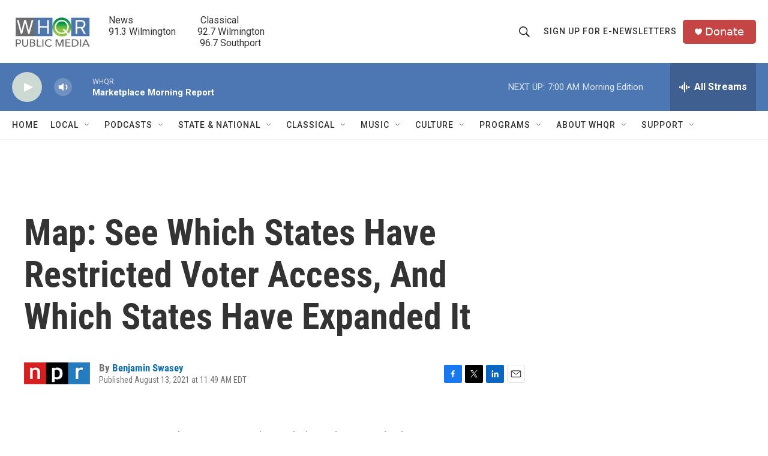

--- FILE ---
content_type: text/html
request_url: https://apps.npr.org/dailygraphics/graphics/voting-laws-20210721/?initialWidth=700&childId=responsive-embed-voting-laws-20210721&parentTitle=Map%3A%20See%20Which%20States%20Have%20Restricted%20Voter%20Access%2C%20And%20Which%20States%20Have%20Expanded%20It%20%7C%20WHQR&parentUrl=https%3A%2F%2Fwww.whqr.org%2F2021-08-13%2Fmap-see-which-states-have-restricted-voter-access-and-which-states-have-expanded-it
body_size: 7371
content:
<!doctype html>
<html lang="en">

<head>
    <meta charset="utf-8">
    <title>voting-laws-20210721</title>
    <meta name="viewport" content="width=device-width">
    <meta name="robots" content="noindex" />
    <base target="_blank">
    <link rel="stylesheet" href="./graphic.css">
    <script>window.GOOGLE_ANALYTICS_ID = "UA-5828686-75";</script>
</head>
<body>



<div id="hexmap">
  
  <h1>How Voting Laws Have Changed Since The 2020<span class="widont">&nbsp;</span>Election</h1>
  

  

  <div id="state-grid-map" class="graphic" role="img" aria-label="Expanded access (17 states): Colorado, Connecticut, Delaware, Hawaii, Illinois, Indiana, Louisiana, Maine, Maryland, Nevada, New Jersey, New Mexico, New York, Oregon, Vermont, Virginia, Washington. Restricted access (9 states): Arizona, Arkansas, Florida, Georgia, Iowa, Kansas, Montana, Texas, Wyoming. Open/Mixed/No Major Laws (24 states): Alabama, Alaska, California, Idaho, Kentucky, Massachusetts, Michigan, Minnesota, Mississippi, Missouri, Nebraska, New Hampshire, North Carolina, North Dakota, Ohio, Oklahoma, Pennsylvania, Rhode Island, South Carolina, South Dakota, Tennessee, Utah, West Virginia, Wisconsin. ">
    <img src="fallback.png" alt="" class="fallback" />
  </div>


  </div>

  
  <div class="footnotes">
    <p><strong>Note:</strong> States in gray have legislative sessions that are still open, or they enacted no major election legislation this session, or the legislation they enacted was mixed in impact.</p>
  </div>
  

  <div class="footer">
    <p>Source: <a href="https://tracker.votingrightslab.org">Voting Rights Lab</a> (as of Sept. 7)</p>
    <p>Credit: Alyson Hurt and Benjamin Swasey/NPR</p>
  </div>
</div>

<div id="map-template" style="display: none;">
  <div class="key-wrap">
    
    <ul class="key"></ul>
  </div>

  <?xml version="1.0" encoding="UTF-8" standalone="no"?>
  
    <svg viewBox="0 0 436 251" version="1.1" xmlns="http://www.w3.org/2000/svg" xmlns:xlink="http://www.w3.org/1999/xlink" xmlns:sketch="http://www.bohemiancoding.com/sketch/ns">
  
    <title>map</title>
    <desc></desc>
    <defs></defs>
    <g stroke="none" stroke-width="1" fill="none" fill-rule="evenodd" sketch:type="MSPage">
      <g class="map" sketch:type="MSLayerGroup" transform="translate(1.000000, 2.000000)" stroke-width="2" stroke="#FFFFFF" fill="#DDDDDD">
        <g class="states" sketch:type="MSShapeGroup">
          <path d="M35.5255888,0 L52.8460969,10 L52.8460969,30 L35.5255888,40 L18.2050808,30 L18.2050808,10 L35.5255888,0 Z" class="state-alaska"></path>
          <path d="M416.576766,0 L433.897275,10 L433.897275,30 L416.576766,40 L399.256258,30 L399.256258,10 L416.576766,0 Z" class="state-maine"></path>
          <path d="M364.615242,30 L381.93575,40 L381.93575,60 L364.615242,70 L347.294734,60 L347.294734,40 L364.615242,30 Z" class="state-vermont"></path>
          <path d="M399.256258,30 L416.576766,40 L416.576766,60 L399.256258,70 L381.93575,60 L381.93575,40 L399.256258,30 Z" class="state-new-hampshire"></path>
          <path d="M70.166605,60 L87.4871131,70 L87.4871131,90 L70.166605,100 L52.8460969,90 L52.8460969,70 L70.166605,60 Z" class="state-washington"></path>
          <path d="M104.807621,60 L122.128129,70 L122.128129,90 L104.807621,100 L87.4871131,90 L87.4871131,70 L104.807621,60 Z" class="state-montana"></path>
          <path d="M139.448637,60 L156.769145,70 L156.769145,90 L139.448637,100 L122.128129,90 L122.128129,70 L139.448637,60 Z" class="state-north-dakota"></path>
          <path d="M174.089653,60 L191.410162,70 L191.410162,90 L174.089653,100 L156.769145,90 L156.769145,70 L174.089653,60 Z" class="state-minnesota"></path>
          <path d="M208.73067,60 L226.051178,70 L226.051178,90 L208.73067,100 L191.410162,90 L191.410162,70 L208.73067,60 Z" class="state-wisconsin"></path>
          <path d="M278.012702,60 L295.33321,70 L295.33321,90 L278.012702,100 L260.692194,90 L260.692194,70 L278.012702,60 Z" class="state-michigan"></path>
          <path d="M347.294734,60 L364.615242,70 L364.615242,90 L347.294734,100 L329.974226,90 L329.974226,70 L347.294734,60 Z" class="state-new-york"></path>
          <path d="M381.93575,60 L399.256258,70 L399.256258,90 L381.93575,100 L364.615242,90 L364.615242,70 L381.93575,60 Z" class="state-massachusetts"></path>
          <path d="M416.576766,60 L433.897275,70 L433.897275,90 L416.576766,100 L399.256258,90 L399.256258,70 L416.576766,60 Z" class="state-rhode-island"></path>
          <path d="M87.4871131,90 L104.807621,100 L104.807621,120 L87.4871131,130 L70.166605,120 L70.166605,100 L87.4871131,90 Z" class="state-idaho"></path>
          <path d="M122.128129,90 L139.448637,100 L139.448637,120 L122.128129,130 L104.807621,120 L104.807621,100 L122.128129,90 Z" class="state-wyoming"></path>
          <path d="M156.769145,90 L174.089653,100 L174.089653,120 L156.769145,130 L139.448637,120 L139.448637,100 L156.769145,90 Z" class="state-south-dakota"></path>
          <path d="M191.410162,90 L208.73067,100 L208.73067,120 L191.410162,130 L174.089653,120 L174.089653,100 L191.410162,90 Z" class="state-iowa"></path>
          <path d="M226.051178,90 L243.371686,100 L243.371686,120 L226.051178,130 L208.73067,120 L208.73067,100 L226.051178,90 Z" class="state-illinois"></path>
          <path d="M260.692194,90 L278.012702,100 L278.012702,120 L260.692194,130 L243.371686,120 L243.371686,100 L260.692194,90 Z" class="state-indiana"></path>
          <path d="M295.33321,90 L312.653718,100 L312.653718,120 L295.33321,130 L278.012702,120 L278.012702,100 L295.33321,90 Z" class="state-ohio"></path>
          <path d="M329.974226,90 L347.294734,100 L347.294734,120 L329.974226,130 L312.653718,120 L312.653718,100 L329.974226,90 Z" class="state-pennsylvania"></path>
          <path d="M364.615242,90 L381.93575,100 L381.93575,120 L364.615242,130 L347.294734,120 L347.294734,100 L364.615242,90 Z" class="state-new-jersey"></path>
          <path d="M399.256258,90 L416.576766,100 L416.576766,120 L399.256258,130 L381.93575,120 L381.93575,100 L399.256258,90 Z" class="state-connecticut"></path>
          <path d="M70.166605,120 L87.4871131,130 L87.4871131,150 L70.166605,160 L52.8460969,150 L52.8460969,130 L70.166605,120 Z" class="state-oregon"></path>
          <path d="M104.807621,120 L122.128129,130 L122.128129,150 L104.807621,160 L87.4871131,150 L87.4871131,130 L104.807621,120 Z" class="state-nevada"></path>
          <path d="M139.448637,120 L156.769145,130 L156.769145,150 L139.448637,160 L122.128129,150 L122.128129,130 L139.448637,120 Z" class="state-colorado"></path>
          <path d="M174.089653,120 L191.410162,130 L191.410162,150 L174.089653,160 L156.769145,150 L156.769145,130 L174.089653,120 Z" class="state-nebraska"></path>
          <path d="M208.73067,120 L226.051178,130 L226.051178,150 L208.73067,160 L191.410162,150 L191.410162,130 L208.73067,120 Z" class="state-missouri"></path>
          <path d="M243.371686,120 L260.692194,130 L260.692194,150 L243.371686,160 L226.051178,150 L226.051178,130 L243.371686,120 Z" class="state-kentucky"></path>
          <path d="M278.012702,120 L295.33321,130 L295.33321,150 L278.012702,160 L260.692194,150 L260.692194,130 L278.012702,120 Z" class="state-west-virginia"></path>
          <path d="M312.653718,120 L329.974226,130 L329.974226,150 L312.653718,160 L295.33321,150 L295.33321,130 L312.653718,120 Z" class="state-virginia"></path>
          <path d="M347.294734,120 L364.615242,130 L364.615242,150 L347.294734,160 L329.974226,150 L329.974226,130 L347.294734,120 Z" class="state-maryland"></path>
          <path d="M381.93575,120 L399.256258,130 L399.256258,150 L381.93575,160 L364.615242,150 L364.615242,130 L381.93575,120 Z" class="state-delaware"></path>
          <path d="M87.4871131,150 L104.807621,160 L104.807621,180 L87.4871131,190 L70.166605,180 L70.166605,160 L87.4871131,150 Z" class="state-california"></path>
          <path d="M122.128129,150 L139.448637,160 L139.448637,180 L122.128129,190 L104.807621,180 L104.807621,160 L122.128129,150 Z" class="state-utah"></path>
          <path d="M156.769145,150 L174.089653,160 L174.089653,180 L156.769145,190 L139.448637,180 L139.448637,160 L156.769145,150 Z" class="state-new-mexico"></path>
          <path d="M191.410162,150 L208.73067,160 L208.73067,180 L191.410162,190 L174.089653,180 L174.089653,160 L191.410162,150 Z" class="state-kansas"></path>
          <path d="M226.051178,150 L243.371686,160 L243.371686,180 L226.051178,190 L208.73067,180 L208.73067,160 L226.051178,150 Z" class="state-arkansas"></path>
          <path d="M260.692194,150 L278.012702,160 L278.012702,180 L260.692194,190 L243.371686,180 L243.371686,160 L260.692194,150 Z" class="state-tennessee"></path>
          <path d="M295.33321,150 L312.653718,160 L312.653718,180 L295.33321,190 L278.012702,180 L278.012702,160 L295.33321,150 Z" class="state-north-carolina"></path>
          <path d="M329.974226,150 L347.294734,160 L347.294734,180 L329.974226,190 L312.653718,180 L312.653718,160 L329.974226,150 Z" class="state-south-carolina"></path>
          <!-- <path d="M364.615242,150 L381.93575,160 L381.93575,180 L364.615242,190 L347.294734,180 L347.294734,160 L364.615242,150 Z" class="state-district-of-columbia"></path> -->
          <path d="M139.448637,180 L156.769145,190 L156.769145,210 L139.448637,220 L122.128129,210 L122.128129,190 L139.448637,180 Z" class="state-arizona"></path>
          <path d="M174.089653,180 L191.410162,190 L191.410162,210 L174.089653,220 L156.769145,210 L156.769145,190 L174.089653,180 Z" class="state-oklahoma"></path>
          <path d="M208.73067,180 L226.051178,190 L226.051178,210 L208.73067,220 L191.410162,210 L191.410162,190 L208.73067,180 Z" class="state-louisiana"></path>
          <path d="M243.371686,180 L260.692194,190 L260.692194,210 L243.371686,220 L226.051178,210 L226.051178,190 L243.371686,180 Z" class="state-mississippi"></path>
          <path d="M278.012702,180 L295.33321,190 L295.33321,210 L278.012702,220 L260.692194,210 L260.692194,190 L278.012702,180 Z" class="state-alabama"></path>
          <path d="M312.653718,180 L329.974226,190 L329.974226,210 L312.653718,220 L295.33321,210 L295.33321,190 L312.653718,180 Z" class="state-georgia"></path>
          
            <path d="M18.2050808,210 L35.5255888,220 L35.5255888,240 L18.2050808,250 L0.884572681,240 L0.884572681,220 L18.2050808,210 Z" class="state-hawaii"></path>
          
          <path d="M191.410162,210 L208.73067,220 L208.73067,240 L191.410162,250 L174.089653,240 L174.089653,220 L191.410162,210 Z" class="state-texas"></path>
          <path d="M295.33321,210 L312.653718,220 L312.653718,240 L295.33321,250 L278.012702,240 L278.012702,220 L295.33321,210 Z" class="state-florida"></path>
          
        </g>
      </g>
    </g>
  </svg>
</div>

<script>
  window.LABELS = {"headline":"How Voting Laws Have Changed Since The 2020 Election","screenreader":"","footnote":"States in gray have legislative sessions that are still open, or they enacted no major election legislation this session, or the legislation they enacted was mixed in impact.","source":"<a href=\"https://tracker.votingrightslab.org\">Voting Rights Lab</a> (as of Sept. 7)","credit":"Alyson Hurt and Benjamin Swasey/NPR","show_territories":false,"legend_head":"","legend_labels":"Expanded access|Restricted access|Open/mixed/no major laws","is_numeric":false,"max_label":"90%","tbl_source":"<a href=\"https://tracker.votingrightslab.org\">Voting Rights Lab</a> (as of Sept. 7), <a href=\"https://www.brennancenter.org/our-work/research-reports/voting-laws-roundup-july-2021\">Brennan Center for Justice</a> (as of July 22)","tbl_credit":"Text and \"key changes\" designations by Benjamin Swasey/NPR. Graphic by Alyson Hurt/NPR","tbl_hdr_state":"State","tbl_hdr_rating":"Rating","tbl_hdr_info":"Key changes","tbl_lbl_more":"Read more about this state's voting changes","toggle_more":"Show All &#9660;","toggle_less":"Show Less &#9650;"};
  window.DATA = [{"state_name":"Alabama","category":"Open/Mixed/No Major Laws"},{"state_name":"Alaska","category":"Open/Mixed/No Major Laws"},{"state_name":"Arizona","category":"Restricted access","info":"Arizona has passed several measures, most notably <a href=\"https://legiscan.com/AZ/text/SB1485/id/2319410\">SB 1485</a>, which <a href=\"https://www.npr.org/2021/05/11/995998370/arizona-republicans-enact-sweeping-changes-to-states-early-voting-list\">changes</a> the state's popular Permanent Early Voting List into an \"active\" voter list, meaning thousands of voters could be removed from the list. GOP lawmakers have also expanded ballot signature requirements and stripped some election power from the Democratic secretary of state.","more":"https://www.npr.org/2021/06/30/1011154122/arizona-republicans-strip-some-election-power-from-democratic-secretary-of-state"},{"state_name":"Arkansas","category":"Restricted access","info":"Arkansas has enacted voting measures, including <a href=\"https://www.arkleg.state.ar.us/Bills/Detail?id=SB643&ddBienniumSession=2021/2021R\">SB 643</a>, that curtail on drop box usage, shorten the timeline for requesting and submitting mail ballots, and eliminate alternatives to presenting an ID."},{"state_name":"California","category":"Open/Mixed/No Major Laws"},{"state_name":"Colorado","category":"Expanded access","info":"Colorado has passed a law that allows some voters with disabilities to return their ballots electronically. Another, <a href=\"https://leg.colorado.gov/bills/hb21-1011\">HB 1011</a>, improves language accessability for ballots."},{"state_name":"Connecticut","category":"Expanded access","info":"With <a href=\"https://legiscan.com/CT/bill/SB01202/2021\">SB 1202</a>, Connecticut has restored voting rights for people on parole, and increased voter registration access. Lawmakers have also advanced constitutional amendments, which would have to be approved by voters, on in-person early voting and no-excuse absentee voting."},{"state_name":"Delaware","category":"Expanded access","info":"Via <a href=\"https://legiscan.com/DE/bill/SB5/2021\">SB 5</a>, Delaware has established automatic voter registration at DMV facilities and at other government agencies."},{"state_name":"Florida","category":"Restricted access","info":"<a href=\"https://www.flsenate.gov/Session/Bill/2021/90/\">SB 90</a> is omnibus legislation that places new restrictions on ballot drop boxes, adds new ID requirements for mail voting, and makes voters request mail-in ballots more regularly, among many other changes.","more":"https://www.npr.org/2021/04/30/992277557/florida-legislature-approves-election-reform-bill-that-includes-restrictions"},{"state_name":"Georgia","category":"Restricted access","info":"<a href=\"https://legiscan.com/GA/bill/SB202/2021\">SB 202</a> is <a href=\"https://www.gpb.org/news/2021/03/27/what-does-georgias-new-voting-law-sb-202-do\">omnibus legislation</a> that shortens the window for mail voting, adds new ID requirements for mail voting, and restricts ballot drop boxes, among many other changes. It also grants new powers to state legislators in local elections.","more":"https://www.npr.org/2021/06/25/1010259443/in-suing-georgia-justice-department-says-states-new-voting-law-targets-black-vot"},{"state_name":"Hawaii","category":"Expanded access","info":"With <a href=\"https://legiscan.com/HI/text/SB548/id/2381517\">SB 548</a>, Hawaii has expanded voter registration opportunities and time for ballot dropoffs."},{"state_name":"Idaho","category":"Open/Mixed/No Major Laws"},{"state_name":"Illinois","category":"Expanded access","info":"Illinois' <a href=\"https://www.ilga.gov/legislation/BillStatus.asp?DocNum=825&GAID=16&DocTypeID=SB&SessionID=110&GA=102\">SB 825</a> eases access to mail voting with a new permanent absentee voting list, and provides greater access to voters with disabilities."},{"state_name":"Indiana","category":"Expanded access","info":"While Indiana has new limits on drop boxes, measures such as <a href=\"https://legiscan.com/IN/bill/SB0398/2021\">SB 398</a> expand options for voter ID and early voting opportunities, and create a process to \"cure\" signature errors on ballot envelopes."},{"state_name":"Iowa","category":"Restricted access","info":"Wide-ranging <a href=\"https://legiscan.com/IA/bill/SF413/2021\">SB 413</a> sets an earlier voter registration deadline, shortens the window to apply for a mail ballot, reduces the state's early voting period and polling hours, and restricts drop boxes.","more":"https://www.iowapublicradio.org/ipr-news/2021-03-08/iowa-governor-signs-law-cutting-time-allowed-for-voting"},{"state_name":"Kansas","category":"Restricted access","info":"Kansas' <a href=\"https://legiscan.com/KS/bill/HB2183/2021\">HB 2183</a>, for which lawmakers overrode a governor's veto, creates new crimes around voting and restricts third-party groups from mailing or returning ballots or ballot applications.","more":"https://www.npr.org/2021/08/23/1030430564/new-laws-have-basically-ended-voter-registration-drives-in-some-parts-of-the-u-s"},{"state_name":"Kentucky","category":"Open/Mixed/No Major Laws"},{"state_name":"Louisiana","category":"Expanded access","info":"One law offers new instructions on voter purges. Louisiana's <a href=\"https://legiscan.com/LA/bill/HB286/2021\">HB 286</a> extends the early voting period for presidential elections. Another measure removes hurdles to registration for people with past felony convictions."},{"state_name":"Maine","category":"Expanded access","info":"Maine has enacted laws to ease voter registration and mail voting, and which codify the use of ballot drop boxes."},{"state_name":"Maryland","category":"Expanded access","info":"New measures in Maryland, including <a href=\"https://legiscan.com/MD/bill/HB1048/2021\">HB 1048</a> (SB 683), create a permanent absentee voter list, authorize and regulate drop box use, and expand early voting centers and hours. "},{"state_name":"Massachusetts","category":"Open/Mixed/No Major Laws"},{"state_name":"Michigan","category":"Open/Mixed/No Major Laws"},{"state_name":"Minnesota","category":"Open/Mixed/No Major Laws"},{"state_name":"Mississippi","category":"Open/Mixed/No Major Laws"},{"state_name":"Missouri","category":"Open/Mixed/No Major Laws"},{"state_name":"Montana","category":"Restricted access","info":"Montana's <a href=\"https://legiscan.com/MT/bill/HB176/2021\">HB 176</a> ends Election Day voter registration. Other laws include restrictions on third-party ballot return and tougher ID requirements on in-person and mail voting.","more":"https://www.npr.org/2021/05/25/999904063/advocates-fear-montanas-new-ballot-law-could-harm-voters-who-struggle-to-be-hear"},{"state_name":"Nebraska","category":"Open/Mixed/No Major Laws"},{"state_name":"Nevada","category":"Expanded access","info":"<a href=\"https://www.leg.state.nv.us/App/NELIS/REL/81st2021/Bill/7842/Overview\">AB 321</a> makes Nevada among the new states to establish a vote-by-mail system, in which all eligible voters receive a ballot in the mail. Among its other provisions, the law also expands drop boxes and eases voter registration."},{"state_name":"New Hampshire","category":"Open/Mixed/No Major Laws"},{"state_name":"New Jersey","category":"Expanded access","info":"New Jersey's <a href=\"https://www.njleg.state.nj.us/bills/BillView.asp?BillNumber=S3203\">SB 3203</a> expands early voting."},{"state_name":"New Mexico","category":"Expanded access","info":"<a href=\"https://www.nmlegis.gov/Legislation/Legislation?Chamber=H&LegType=B&LegNo=231&year=21\">HB 231</a> prohibits the elimination or consolidation of a polling place on Native land."},{"state_name":"New York","category":"Expanded access","info":"One new law eases voter registration in New York. Lawmakers also advanced proposed constitutional amendments to <a href=\"https://custom.statenet.com/public/resources.cgi?id=ID:bill:NY2021000S360&cuiq=cebcefa4-252a-5dcb-aeb1-7fc87d570de0&client_md=91b06523d4898879ab9d17203d3417be&mode=current_text\">eliminate</a> the requirement that people have an excuse to vote by mail, and to <a href=\"https://custom.statenet.com/public/resources.cgi?id=ID:bill:NY2021000S517&cuiq=cebcefa4-252a-5dcb-aeb1-7fc87d570de0&client_md=3eae2e317fe8424683a3b14f4b034088&mode=current_text\">eliminate</a> the voter registration deadline that's 10 days before Election Day."},{"state_name":"North Carolina","category":"Open/Mixed/No Major Laws"},{"state_name":"North Dakota","category":"Open/Mixed/No Major Laws"},{"state_name":"Ohio","category":"Open/Mixed/No Major Laws"},{"state_name":"Oklahoma","category":"Open/Mixed/No Major Laws"},{"state_name":"Oregon","category":"Expanded access","info":"Oregon's new laws improve language accessibility for ballots and grant extra time for the receipt of mail ballots. "},{"state_name":"Pennsylvania","category":"Open/Mixed/No Major Laws"},{"state_name":"Rhode Island","category":"Open/Mixed/No Major Laws"},{"state_name":"South Carolina","category":"Open/Mixed/No Major Laws"},{"state_name":"South Dakota","category":"Open/Mixed/No Major Laws"},{"state_name":"Tennessee","category":"Open/Mixed/No Major Laws"},{"state_name":"Texas","category":"Restricted access","info":"Texas Republicans' <a href=\"https://capitol.texas.gov/BillLookup/History.aspx?LegSess=872&Bill=SB1\">SB 1</a>, which passed after historic efforts by Democrats to try to derail it, includes new ID requirements for people voting by mail and gives voters new opportunities to correct mistakes with their mail ballots. It also creates new criminal penalties for people who assist voters at the polls; bans drive-thru voting and extended voting hours; and empowers partisan poll watchers.","more":"https://www.npr.org/2021/07/09/1014579306/texas-republicans-have-a-new-voting-bill-heres-whats-in-it"},{"state_name":"Utah","category":"Open/Mixed/No Major Laws"},{"state_name":"Vermont","category":"Expanded access","info":"Vermont's <a href=\"https://legislature.vermont.gov/bill/status/2022/S.15\">SB 15</a> establishes a vote-by-mail system for general elections. It also expands use of drop boxes, establishes a way for voters to \"cure\" ballot errors, and permits outdoor polling places and drive-up voting at certain locations. "},{"state_name":"Virginia","category":"Expanded access","info":"Virginia's <a href=\"https://lis.virginia.gov/cgi-bin/legp604.exe?211+sum+HB1890\">HB 1890</a> (SB 1395) creates the state's own Voting Rights Act, prohibiting discrimination in election administration. The state also has new laws that offer early voting hours on Sundays and expand ballot drop box access.","more":"https://www.npr.org/2021/02/26/971366621/virginia-is-poised-to-approve-its-own-voting-rights-act"},{"state_name":"Washington","category":"Expanded access","info":"<a href=\"https://app.leg.wa.gov/billsummary?billnumber=1078&year=2021\">HB 1078</a> in Washington automatically restores voting eligibility to people convicted of felonies when they complete the incarceration part of their sentence."},{"state_name":"West Virginia","category":"Open/Mixed/No Major Laws"},{"state_name":"Wisconsin","category":"Open/Mixed/No Major Laws"},{"state_name":"Wyoming","category":"Restricted access","info":"Wyoming's <a href=\"https://legiscan.com/WY/bill/HB0075/2021\">HB 75</a> institutes a voter ID provision for in-person voting."},{"state_name":"American Samoa"},{"state_name":"Guam"},{"state_name":"Northern Mariana Islands"},{"state_name":"Puerto Rico"},{"state_name":"U.S. Virgin Islands"}];
  window.STATES = [{"name":"Alabama","usps":"AL","ap":"Ala."},{"name":"Alaska","usps":"AK","ap":"Alaska"},{"name":"Arizona","usps":"AZ","ap":"Ariz."},{"name":"Arkansas","usps":"AR","ap":"Ark."},{"name":"California","usps":"CA","ap":"Calif."},{"name":"Colorado","usps":"CO","ap":"Colo."},{"name":"Connecticut","usps":"CT","ap":"Conn."},{"name":"Delaware","usps":"DE","ap":"Del."},{"name":"District of Columbia","usps":"DC","ap":"D.C."},{"name":"Florida","usps":"FL","ap":"Fla."},{"name":"Georgia","usps":"GA","ap":"Ga."},{"name":"Hawaii","usps":"HI","ap":"Hawaii"},{"name":"Idaho","usps":"ID","ap":"Idaho"},{"name":"Illinois","usps":"IL","ap":"Ill."},{"name":"Indiana","usps":"IN","ap":"Ind."},{"name":"Iowa","usps":"IA","ap":"Iowa"},{"name":"Kansas","usps":"KS","ap":"Kan."},{"name":"Kentucky","usps":"KY","ap":"Ky."},{"name":"Louisiana","usps":"LA","ap":"La."},{"name":"Maine","usps":"ME","ap":"Maine"},{"name":"Maryland","usps":"MD","ap":"Md."},{"name":"Massachusetts","usps":"MA","ap":"Mass."},{"name":"Michigan","usps":"MI","ap":"Mich."},{"name":"Minnesota","usps":"MN","ap":"Minn."},{"name":"Mississippi","usps":"MS","ap":"Miss."},{"name":"Missouri","usps":"MO","ap":"Mo."},{"name":"Montana","usps":"MT","ap":"Mont."},{"name":"Nebraska","usps":"NE","ap":"Neb."},{"name":"Nevada","usps":"NV","ap":"Nev."},{"name":"New Hampshire","usps":"NH","ap":"N.H."},{"name":"New Jersey","usps":"NJ","ap":"N.J."},{"name":"New Mexico","usps":"NM","ap":"N.M."},{"name":"New York","usps":"NY","ap":"N.Y."},{"name":"North Carolina","usps":"NC","ap":"N.C."},{"name":"North Dakota","usps":"ND","ap":"N.D."},{"name":"Ohio","usps":"OH","ap":"Ohio"},{"name":"Oklahoma","usps":"OK","ap":"Okla."},{"name":"Oregon","usps":"OR","ap":"Ore."},{"name":"Pennsylvania","usps":"PA","ap":"Pa."},{"name":"Rhode Island","usps":"RI","ap":"R.I."},{"name":"South Carolina","usps":"SC","ap":"S.C."},{"name":"South Dakota","usps":"SD","ap":"S.D."},{"name":"Tennessee","usps":"TN","ap":"Tenn."},{"name":"Texas","usps":"TX","ap":"Texas"},{"name":"Utah","usps":"UT","ap":"Utah"},{"name":"Vermont","usps":"VT","ap":"Vt."},{"name":"Virginia","usps":"VA","ap":"Va."},{"name":"Washington","usps":"WA","ap":"Wash."},{"name":"West Virginia","usps":"WV","ap":"W.Va."},{"name":"Wisconsin","usps":"WI","ap":"Wis."},{"name":"Wyoming","usps":"WY","ap":"Wyo."},{"name":"American Samoa","usps":"AS","ap":"A.S."},{"name":"Guam","usps":"GU","ap":"Guam"},{"name":"Northern Mariana Islands","usps":"MP","ap":"N.M.I."},{"name":"Puerto Rico","usps":"PR","ap":"P.R."},{"name":"U.S. Virgin Islands","usps":"VI","ap":"V.I."}];
</script>

<script src="./graphic.js"></script>

</body>
</html>


--- FILE ---
content_type: text/html
request_url: https://apps.npr.org/dailygraphics/graphics/voting-laws-20210721/table.html?initialWidth=700&childId=responsive-embed-voting-laws-20210721-table&parentTitle=Map%3A%20See%20Which%20States%20Have%20Restricted%20Voter%20Access%2C%20And%20Which%20States%20Have%20Expanded%20It%20%7C%20WHQR&parentUrl=https%3A%2F%2Fwww.whqr.org%2F2021-08-13%2Fmap-see-which-states-have-restricted-voter-access-and-which-states-have-expanded-it
body_size: 4386
content:
<!doctype html>
<html lang="en">

<head>
    <meta charset="utf-8">
    <title>voting-laws-20210721</title>
    <meta name="viewport" content="width=device-width">
    <meta name="robots" content="noindex" />
    <base target="_blank">
    <link rel="stylesheet" href="./graphic.css">
    <script>window.GOOGLE_ANALYTICS_ID = "UA-5828686-75";</script>
</head>
<body>





<div class="graphic" id="table-graphic">
  

  
  

  <div class="category expanded-access">
    <h3 class="rating"><span>States That Expanded access (17)</span></h3>

    
      <div class="state colorado">
        <h4>Colorado</h4>
        <p><strong>Key changes:</strong> Colorado has passed a law that allows some voters with disabilities to return their ballots electronically. Another, <a href="https://leg.colorado.gov/bills/hb21-1011">HB 1011</a>, improves language accessability for<span class="widont">&nbsp;</span>ballots.</p>
        
      </div>
    
      <div class="state connecticut">
        <h4>Connecticut</h4>
        <p><strong>Key changes:</strong> With <a href="https://legiscan.com/CT/bill/SB01202/2021">SB 1202</a>, Connecticut has restored voting rights for people on parole, and increased voter registration access. Lawmakers have also advanced constitutional amendments, which would have to be approved by voters, on in-person early voting and no-excuse absentee<span class="widont">&nbsp;</span>voting.</p>
        
      </div>
    
      <div class="state delaware">
        <h4>Delaware</h4>
        <p><strong>Key changes:</strong> Via <a href="https://legiscan.com/DE/bill/SB5/2021">SB 5</a>, Delaware has established automatic voter registration at DMV facilities and at other government<span class="widont">&nbsp;</span>agencies.</p>
        
      </div>
    
      <div class="state hawaii">
        <h4>Hawaii</h4>
        <p><strong>Key changes:</strong> With <a href="https://legiscan.com/HI/text/SB548/id/2381517">SB 548</a>, Hawaii has expanded voter registration opportunities and time for ballot<span class="widont">&nbsp;</span>dropoffs.</p>
        
      </div>
    
      <div class="state illinois">
        <h4>Illinois</h4>
        <p><strong>Key changes:</strong> Illinois&#8217; <a href="https://www.ilga.gov/legislation/BillStatus.asp?DocNum=825&GAID=16&DocTypeID=SB&SessionID=110&GA=102">SB 825</a> eases access to mail voting with a new permanent absentee voting list, and provides greater access to voters with<span class="widont">&nbsp;</span>disabilities.</p>
        
      </div>
    
      <div class="state indiana">
        <h4>Indiana</h4>
        <p><strong>Key changes:</strong> While Indiana has new limits on drop boxes, measures such as <a href="https://legiscan.com/IN/bill/SB0398/2021">SB 398</a> expand options for voter ID and early voting opportunities, and create a process to &#8220;cure&#8221; signature errors on ballot<span class="widont">&nbsp;</span>envelopes.</p>
        
      </div>
    
      <div class="state louisiana">
        <h4>Louisiana</h4>
        <p><strong>Key changes:</strong> One law offers new instructions on voter purges. Louisiana&#8217;s <a href="https://legiscan.com/LA/bill/HB286/2021">HB 286</a> extends the early voting period for presidential elections. Another measure removes hurdles to registration for people with past felony<span class="widont">&nbsp;</span>convictions.</p>
        
      </div>
    
      <div class="state maine">
        <h4>Maine</h4>
        <p><strong>Key changes:</strong> Maine has enacted laws to ease voter registration and mail voting, and which codify the use of ballot drop<span class="widont">&nbsp;</span>boxes.</p>
        
      </div>
    
      <div class="state maryland">
        <h4>Maryland</h4>
        <p><strong>Key changes:</strong> New measures in Maryland, including <a href="https://legiscan.com/MD/bill/HB1048/2021">HB 1048</a> (SB 683), create a permanent absentee voter list, authorize and regulate drop box use, and expand early voting centers and hours. </p>
        
      </div>
    
      <div class="state nevada">
        <h4>Nevada</h4>
        <p><strong>Key changes:</strong> <a href="https://www.leg.state.nv.us/App/NELIS/REL/81st2021/Bill/7842/Overview">AB 321</a> makes Nevada among the new states to establish a vote-by-mail system, in which all eligible voters receive a ballot in the mail. Among its other provisions, the law also expands drop boxes and eases voter<span class="widont">&nbsp;</span>registration.</p>
        
      </div>
    
      <div class="state new-jersey">
        <h4>New Jersey</h4>
        <p><strong>Key changes:</strong> New Jersey&#8217;s <a href="https://www.njleg.state.nj.us/bills/BillView.asp?BillNumber=S3203">SB 3203</a> expands early<span class="widont">&nbsp;</span>voting.</p>
        
      </div>
    
      <div class="state new-mexico">
        <h4>New Mexico</h4>
        <p><strong>Key changes:</strong> <a href="https://www.nmlegis.gov/Legislation/Legislation?Chamber=H&LegType=B&LegNo=231&year=21">HB 231</a> prohibits the elimination or consolidation of a polling place on Native<span class="widont">&nbsp;</span>land.</p>
        
      </div>
    
      <div class="state new-york">
        <h4>New York</h4>
        <p><strong>Key changes:</strong> One new law eases voter registration in New York. Lawmakers also advanced proposed constitutional amendments to <a href="https://custom.statenet.com/public/resources.cgi?id=ID:bill:NY2021000S360&cuiq=cebcefa4-252a-5dcb-aeb1-7fc87d570de0&client_md=91b06523d4898879ab9d17203d3417be&mode=current_text">eliminate</a> the requirement that people have an excuse to vote by mail, and to <a href="https://custom.statenet.com/public/resources.cgi?id=ID:bill:NY2021000S517&cuiq=cebcefa4-252a-5dcb-aeb1-7fc87d570de0&client_md=3eae2e317fe8424683a3b14f4b034088&mode=current_text">eliminate</a> the voter registration deadline that&#8217;s 10 days before Election<span class="widont">&nbsp;</span>Day.</p>
        
      </div>
    
      <div class="state oregon">
        <h4>Oregon</h4>
        <p><strong>Key changes:</strong> Oregon&#8217;s new laws improve language accessibility for ballots and grant extra time for the receipt of mail ballots. </p>
        
      </div>
    
      <div class="state vermont">
        <h4>Vermont</h4>
        <p><strong>Key changes:</strong> Vermont&#8217;s <a href="https://legislature.vermont.gov/bill/status/2022/S.15">SB 15</a> establishes a vote-by-mail system for general elections. It also expands use of drop boxes, establishes a way for voters to &#8220;cure&#8221; ballot errors, and permits outdoor polling places and drive-up voting at certain locations. </p>
        
      </div>
    
      <div class="state virginia">
        <h4>Virginia</h4>
        <p><strong>Key changes:</strong> Virginia&#8217;s <a href="https://lis.virginia.gov/cgi-bin/legp604.exe?211+sum+HB1890">HB 1890</a> (SB 1395) creates the state&#8217;s own Voting Rights Act, prohibiting discrimination in election administration. The state also has new laws that offer early voting hours on Sundays and expand ballot drop box<span class="widont">&nbsp;</span>access.</p>
        
          <p class="more"><a href="https://www.npr.org/2021/02/26/971366621/virginia-is-poised-to-approve-its-own-voting-rights-act">Read more about this state&#8217;s voting<span class="widont">&nbsp;</span>changes &rsaquo;</a></p>
        
      </div>
    
      <div class="state washington">
        <h4>Washington</h4>
        <p><strong>Key changes:</strong> <a href="https://app.leg.wa.gov/billsummary?billnumber=1078&year=2021">HB 1078</a> in Washington automatically restores voting eligibility to people convicted of felonies when they complete the incarceration part of their<span class="widont">&nbsp;</span>sentence.</p>
        
      </div>
    

  </div>

  
  

  <div class="category restricted-access">
    <h3 class="rating"><span>States That Restricted access (9)</span></h3>

    
      <div class="state arizona">
        <h4>Arizona</h4>
        <p><strong>Key changes:</strong> Arizona has passed several measures, most notably <a href="https://legiscan.com/AZ/text/SB1485/id/2319410">SB 1485</a>, which <a href="https://www.npr.org/2021/05/11/995998370/arizona-republicans-enact-sweeping-changes-to-states-early-voting-list">changes</a> the state&#8217;s popular Permanent Early Voting List into an &#8220;active&#8221; voter list, meaning thousands of voters could be removed from the list. GOP lawmakers have also expanded ballot signature requirements and stripped some election power from the Democratic secretary of<span class="widont">&nbsp;</span>state.</p>
        
          <p class="more"><a href="https://www.npr.org/2021/06/30/1011154122/arizona-republicans-strip-some-election-power-from-democratic-secretary-of-state">Read more about this state&#8217;s voting<span class="widont">&nbsp;</span>changes &rsaquo;</a></p>
        
      </div>
    
      <div class="state arkansas">
        <h4>Arkansas</h4>
        <p><strong>Key changes:</strong> Arkansas has enacted voting measures, including <a href="https://www.arkleg.state.ar.us/Bills/Detail?id=SB643&ddBienniumSession=2021/2021R">SB 643</a>, that curtail on drop box usage, shorten the timeline for requesting and submitting mail ballots, and eliminate alternatives to presenting an<span class="widont">&nbsp;</span>ID.</p>
        
      </div>
    
      <div class="state florida">
        <h4>Florida</h4>
        <p><strong>Key changes:</strong> <a href="https://www.flsenate.gov/Session/Bill/2021/90/">SB 90</a> is omnibus legislation that places new restrictions on ballot drop boxes, adds new ID requirements for mail voting, and makes voters request mail-in ballots more regularly, among many other<span class="widont">&nbsp;</span>changes.</p>
        
          <p class="more"><a href="https://www.npr.org/2021/04/30/992277557/florida-legislature-approves-election-reform-bill-that-includes-restrictions">Read more about this state&#8217;s voting<span class="widont">&nbsp;</span>changes &rsaquo;</a></p>
        
      </div>
    
      <div class="state georgia">
        <h4>Georgia</h4>
        <p><strong>Key changes:</strong> <a href="https://legiscan.com/GA/bill/SB202/2021">SB 202</a> is <a href="https://www.gpb.org/news/2021/03/27/what-does-georgias-new-voting-law-sb-202-do">omnibus legislation</a> that shortens the window for mail voting, adds new ID requirements for mail voting, and restricts ballot drop boxes, among many other changes. It also grants new powers to state legislators in local<span class="widont">&nbsp;</span>elections.</p>
        
          <p class="more"><a href="https://www.npr.org/2021/06/25/1010259443/in-suing-georgia-justice-department-says-states-new-voting-law-targets-black-vot">Read more about this state&#8217;s voting<span class="widont">&nbsp;</span>changes &rsaquo;</a></p>
        
      </div>
    
      <div class="state iowa">
        <h4>Iowa</h4>
        <p><strong>Key changes:</strong> Wide-ranging <a href="https://legiscan.com/IA/bill/SF413/2021">SB 413</a> sets an earlier voter registration deadline, shortens the window to apply for a mail ballot, reduces the state&#8217;s early voting period and polling hours, and restricts drop<span class="widont">&nbsp;</span>boxes.</p>
        
          <p class="more"><a href="https://www.iowapublicradio.org/ipr-news/2021-03-08/iowa-governor-signs-law-cutting-time-allowed-for-voting">Read more about this state&#8217;s voting<span class="widont">&nbsp;</span>changes &rsaquo;</a></p>
        
      </div>
    
      <div class="state kansas">
        <h4>Kansas</h4>
        <p><strong>Key changes:</strong> Kansas&#8217; <a href="https://legiscan.com/KS/bill/HB2183/2021">HB 2183</a>, for which lawmakers overrode a governor&#8217;s veto, creates new crimes around voting and restricts third-party groups from mailing or returning ballots or ballot<span class="widont">&nbsp;</span>applications.</p>
        
          <p class="more"><a href="https://www.npr.org/2021/08/23/1030430564/new-laws-have-basically-ended-voter-registration-drives-in-some-parts-of-the-u-s">Read more about this state&#8217;s voting<span class="widont">&nbsp;</span>changes &rsaquo;</a></p>
        
      </div>
    
      <div class="state montana">
        <h4>Montana</h4>
        <p><strong>Key changes:</strong> Montana&#8217;s <a href="https://legiscan.com/MT/bill/HB176/2021">HB 176</a> ends Election Day voter registration. Other laws include restrictions on third-party ballot return and tougher ID requirements on in-person and mail<span class="widont">&nbsp;</span>voting.</p>
        
          <p class="more"><a href="https://www.npr.org/2021/05/25/999904063/advocates-fear-montanas-new-ballot-law-could-harm-voters-who-struggle-to-be-hear">Read more about this state&#8217;s voting<span class="widont">&nbsp;</span>changes &rsaquo;</a></p>
        
      </div>
    
      <div class="state texas">
        <h4>Texas</h4>
        <p><strong>Key changes:</strong> Texas Republicans&#8217; <a href="https://capitol.texas.gov/BillLookup/History.aspx?LegSess=872&Bill=SB1">SB 1</a>, which passed after historic efforts by Democrats to try to derail it, includes new ID requirements for people voting by mail and gives voters new opportunities to correct mistakes with their mail ballots. It also creates new criminal penalties for people who assist voters at the polls; bans drive-thru voting and extended voting hours; and empowers partisan poll<span class="widont">&nbsp;</span>watchers.</p>
        
          <p class="more"><a href="https://www.npr.org/2021/07/09/1014579306/texas-republicans-have-a-new-voting-bill-heres-whats-in-it">Read more about this state&#8217;s voting<span class="widont">&nbsp;</span>changes &rsaquo;</a></p>
        
      </div>
    
      <div class="state wyoming">
        <h4>Wyoming</h4>
        <p><strong>Key changes:</strong> Wyoming&#8217;s <a href="https://legiscan.com/WY/bill/HB0075/2021">HB 75</a> institutes a voter ID provision for in-person<span class="widont">&nbsp;</span>voting.</p>
        
      </div>
    

  </div>

  
</div>

<!-- <button class="toggle-table" data-more="Show All &#9660;" data-less="Show Less &#9650;">Show All &#9660;</button> -->



<div class="footer">
  
  <p>Source: <a href="https://tracker.votingrightslab.org">Voting Rights Lab</a> (as of Sept. 7), <a href="https://www.brennancenter.org/our-work/research-reports/voting-laws-roundup-july-2021">Brennan Center for Justice</a> (as of July 22)</p>
  

  
  <p>Credit: Text and "key changes" designations by Benjamin Swasey/NPR. Graphic by Alyson Hurt/NPR</p>
  
</div>

<script src="./table.js"></script>

</body>
</html>


--- FILE ---
content_type: text/html; charset=utf-8
request_url: https://www.google.com/recaptcha/api2/aframe
body_size: 250
content:
<!DOCTYPE HTML><html><head><meta http-equiv="content-type" content="text/html; charset=UTF-8"></head><body><script nonce="-NT1y0DXIS7tf-jWE1z7cA">/** Anti-fraud and anti-abuse applications only. See google.com/recaptcha */ try{var clients={'sodar':'https://pagead2.googlesyndication.com/pagead/sodar?'};window.addEventListener("message",function(a){try{if(a.source===window.parent){var b=JSON.parse(a.data);var c=clients[b['id']];if(c){var d=document.createElement('img');d.src=c+b['params']+'&rc='+(localStorage.getItem("rc::a")?sessionStorage.getItem("rc::b"):"");window.document.body.appendChild(d);sessionStorage.setItem("rc::e",parseInt(sessionStorage.getItem("rc::e")||0)+1);localStorage.setItem("rc::h",'1769514675539');}}}catch(b){}});window.parent.postMessage("_grecaptcha_ready", "*");}catch(b){}</script></body></html>

--- FILE ---
content_type: text/css
request_url: https://apps.npr.org/dailygraphics/graphics/voting-laws-20210721/graphic.css
body_size: 2526
content:
* {
  box-sizing: border-box;
  -webkit-tap-highlight-color: transparent;
}
html {
  -webkit-text-size-adjust: none;
}
body {
  margin: 0;
  padding: 33px 0;
  font: 14px/1.4 Helvetica, Arial, sans-serif;
  color: #555;
  touch-action: manipulation;
}
img,
svg {
  max-width: 100%;
}
h1 {
  margin: 0 0 33px 0;
  font-size: 20px;
  color: #666;
  font-family: 'Gotham SSm', Helvetica, Arial, sans-serif;
  font-weight: normal;
  line-height: 1.3;
  font-weight: 400;
  -webkit-font-smoothing: antialiased;
}
h2 {
  font-weight: normal;
  color: #777;
  font-size: 12px;
  margin: -22px 0 22px 0;
  line-height: 1.6;
}
h3 {
  margin: 0 0 15px 0;
  font-family: 'Knockout 31 4r';
  font-weight: normal;
  text-transform: uppercase;
  padding-top: 0;
  line-height: 1.2;
  letter-spacing: 0.05em;
  -webkit-font-smoothing: antialiased;
  font-size: 12px;
  color: #333;
}
.nowrap {
  white-space: nowrap;
}
.footnotes {
  margin-bottom: 20px;
}
.footnotes h4 {
  margin: 2px 0 7px 0;
  color: #666;
  font-size: 11px;
}
.footnotes p,
.footer p {
  margin: 2px 0 0 0;
  font-size: 11px;
  line-height: 1.7;
  color: #999;
}
.footer p {
  font-style: italic;
}
.footer p em {
  font-style: normal;
}
.footnotes p strong {
  color: #666;
}
a,
a:link,
a:visited {
  color: #4774CC;
  text-decoration: none;
}
a:hover,
a:active {
  color: #bccae5;
}
.graphic-wrapper {
  position: relative;
}
.graphic {
  position: relative;
  margin-bottom: 11px;
}
.graphic img {
  max-width: 100%;
  height: auto;
}
.key {
  margin: -11px 0 33px 0;
  padding: 0;
  list-style-type: none;
}
.key .key-item {
  display: inline-block;
  margin: 0 18px 0 0;
  padding: 0;
  line-height: 15px;
}
.key .key-item b {
  display: inline-block;
  width: 15px;
  height: 15px;
  margin-right: 6px;
  float: left;
}
.key .key-item label {
  white-space: nowrap;
  font-size: 12px;
  color: #666;
  font-weight: normal;
  -webkit-font-smoothing: antialiased;
}
svg {
  overflow: hidden;
}
.axis {
  font-size: 11px;
  -webkit-font-smoothing: antialiased;
  fill: #999;
}
.axis path,
.axis line {
  fill: none;
  stroke: #ccc;
  shape-rendering: crispEdges;
}
.axis.y path {
  display: none;
}
.axis.y .tick line {
  display: none;
}
.grid path {
  display: none;
}
.grid .tick {
  stroke: #eee;
  color: #eee;
  stroke-width: 1px;
  shape-rendering: crispEdges;
}
.grid.y g:first-child line {
  display: none;
}
.zero-line {
  stroke: #666;
  stroke-width: 1px;
  shape-rendering: crispEdges;
}
line,
rect {
  shape-rendering: crispEdges;
}
.bars rect {
  fill: #17807E;
}
.labels {
  position: absolute;
  margin: 0;
  padding: 0;
  list-style-type: none;
  border: none;
}
.labels li {
  position: absolute;
  text-align: right;
  font-size: 12px;
  line-height: 1.3;
  color: #666;
  display: table;
  -webkit-font-smoothing: antialiased;
}
.labels li span {
  display: table-cell;
  vertical-align: middle;
}
.value text {
  font-size: 10px;
  -webkit-font-smoothing: antialiased;
}
.value text.in {
  fill: #fff;
}
.value text.out {
  fill: #999;
}
body.hp {
  padding-top: 0;
  padding-bottom: 10px;
}
body.childlink {
  margin-left: auto;
  margin-right: auto;
  max-width: 800px;
}
img:not([alt]) {
  outline: 3px solid red;
}
[role="img"] img:not([alt]) {
  outline: none;
}
.sr-only {
  opacity: 0;
  position: absolute;
  left: -1000px;
  clip: inset(0, 0, 0, 0);
  width: 1px;
  height: 1px;
}
h1,
h2 {
  margin-left: auto;
  margin-right: auto;
  max-width: 650px;
  text-align: center;
}
h1 {
  font-size: 18px;
}
.footnotes,
.footer {
  margin-left: auto;
  margin-right: auto;
  max-width: 650px;
}
#hexmap {
  /* Key
  ========================================*/
  /* Grid Map
  ========================================*/
}
#hexmap h1 {
  margin-bottom: 15px;
}
#hexmap #state-grid-map {
  margin-left: auto;
  margin-right: auto;
  max-width: 650px;
  max-width: 900px;
  margin-bottom: 22px;
}
#hexmap .key-wrap .key {
  margin: 0 0 0 0;
  padding: 0;
  list-style-type: none;
  text-align: center;
}
#hexmap .key-wrap .key .key-item {
  display: inline-block;
  margin: 0 18px 0 0;
  padding: 0;
  line-height: 15px;
}
#hexmap .key-wrap .key .key-item b {
  display: inline-block;
  width: 15px;
  height: 15px;
  margin-right: 6px;
  float: left;
}
#hexmap .key-wrap .key .key-item.expanded-access b {
  background-color: #17807E;
}
#hexmap .key-wrap .key .key-item.restricted-access b {
  background-color: #E38D2C;
}
#hexmap .key-wrap .key .key-item.openmixedno-major-laws b {
  background-color: #999;
}
#hexmap .key-wrap .key .key-item label {
  white-space: nowrap;
  font-size: 12px;
  color: #666;
  font-weight: normal;
  -webkit-font-smoothing: antialiased;
}
#hexmap .key-wrap.numeric-scale {
  width: 100%;
  text-align: center;
}
#hexmap .key-wrap.numeric-scale h3 {
  margin-bottom: 5px;
}
#hexmap .key-wrap.numeric-scale .key .key-item {
  margin: 0 1px 0 0;
  position: relative;
}
#hexmap .key-wrap.numeric-scale .key .key-item b {
  width: 45px;
  height: 10px;
  margin-right: 0;
}
#hexmap .key-wrap.numeric-scale .key .key-item label {
  position: absolute;
  bottom: -20px;
  left: -15%;
}
#hexmap .key-wrap.numeric-scale .key .key-item label.end-label {
  left: auto;
  right: -25%;
}
#hexmap .tile-grid-map {
  margin-bottom: 33px;
}
#hexmap .state {
  fill: #eee;
}
#hexmap .state-active.category-expanded-access {
  fill: #17807E;
}
#hexmap .state-active.category-restricted-access {
  fill: #E38D2C;
}
#hexmap .state-active.category-openmixedno-major-laws {
  fill: #999;
}
#hexmap .label {
  font-family: 'Knockout 31 4r';
  font-size: 12px;
  fill: #979797;
}
#hexmap .label-active {
  fill: #fff;
}
@media screen and (max-width: 500px) {
  #hexmap .label {
    font-size: 15px;
  }
}
@media screen and (min-width: 500px) {
  #hexmap .label {
    font-size: 8px;
  }
}
button.toggle-table {
  font-family: 'Gotham SSm', Helvetica, Arial, sans-serif;
  font-weight: normal;
  font-weight: 400;
  background-color: #fff;
  border: none;
  box-shadow: none;
  box-sizing: border-box;
  color: #4774cc;
  display: block;
  font-weight: bold;
  margin-top: 0;
  margin-bottom: 22px;
  padding: 10px;
  text-transform: uppercase;
  width: 100%;
}
button.toggle-table:hover {
  cursor: pointer;
  opacity: 0.7;
}
button.toggle-table:focus {
  outline: none;
  border: none;
}
#table-graphic {
  margin-bottom: 22px;
  display: flex;
  flex-wrap: wrap;
  /*
  * larger-than-small-screen styles
  * ~ defining some desktop-only styles here to avoid
  * ~ writing extra mobile styles to undo them.
  */
  /*
  * small-screen styles
  */
}
@media screen and (min-width: 501px) {
  #table-graphic {
    flex-wrap: nowrap;
    justify-content: space-between;
  }
}
#table-graphic.collapsed {
  max-height: 400px;
  overflow: hidden;
  border-bottom: 1px solid #ddd;
}
#table-graphic.collapsed::after {
  content: "";
  display: block;
  position: absolute;
  bottom: 0;
  left: 0;
  right: 0;
  height: 50px;
  background: linear-gradient(0deg, rgba(255, 255, 255, 0.9) 0%, rgba(255, 255, 255, 0) 100%);
}
@media screen and (max-width: 500px) {
  #table-graphic .category.restricted-access {
    order: 0;
  }
  #table-graphic .category.expanded-access {
    order: 1;
    margin-top: 44px;
  }
}
@media screen and (min-width: 501px) {
  #table-graphic .category {
    width: calc(50% - 22px);
  }
}
#table-graphic h3.rating {
  font-size: 15px;
  border-bottom: 2px solid #eee;
  padding-bottom: 6px;
}
#table-graphic h3.rating span {
  display: block;
}
#table-graphic h3.rating span::before {
  content: "\2B22";
  display: inline-block;
  margin-top: -2px;
  padding-right: 3px;
  font-size: 108%;
  vertical-align: top;
}
#table-graphic .expanded-access h4,
#table-graphic .expanded-access .rating span {
  color: #17807E;
}
#table-graphic .restricted-access h4,
#table-graphic .restricted-access .rating span {
  color: #E38D2C;
}
#table-graphic .state + .state {
  margin-top: 15px;
  border-top: 1px solid #eee;
  padding-top: 15px;
}
#table-graphic h4 {
  font-family: 'Knockout 31 4r', 'Helvetica Neue', 'Helvetica', 'Arial', sans-serif;
  font-weight: normal;
  text-transform: uppercase;
  letter-spacing: 0.05em;
  -webkit-font-smoothing: antialiased;
  margin: 0 0 3px 0;
  font-size: 13px;
}
#table-graphic p {
  font-size: 13px;
  margin: 0;
}
#table-graphic p.more {
  margin-top: 3px;
  font-weight: bold;
}
#table-graphic table {
  border-collapse: collapse;
  padding: 0;
  width: 100%;
  font-size: 12px;
  color: #666;
}
#table-graphic table tr.shadedrow {
  background-color: #f1f1f1;
  color: #333;
  font-weight: bold;
}
#table-graphic table th {
  font-family: 'Knockout 31 4r', 'Helvetica Neue', 'Helvetica', 'Arial', sans-serif;
  font-weight: normal;
  text-transform: uppercase;
  letter-spacing: 0.05em;
  -webkit-font-smoothing: antialiased;
  line-height: 1.2;
  text-align: left;
  vertical-align: bottom;
}
#table-graphic table td.state-name {
  font-weight: bold;
  white-space: nowrap;
}
#table-graphic table td.rating span {
  font-family: 'Knockout 31 4r', 'Helvetica Neue', 'Helvetica', 'Arial', sans-serif;
  font-weight: normal;
  text-transform: uppercase;
  letter-spacing: 0.05em;
  -webkit-font-smoothing: antialiased;
  display: block;
  white-space: nowrap;
}
#table-graphic table td.rating span::before {
  content: "\2B22";
  display: inline-block;
  margin-top: -2px;
  padding-right: 3px;
  font-size: 108%;
  vertical-align: top;
}
#table-graphic table .expanded-access td.state-name,
#table-graphic table .expanded-access td.rating span {
  color: #17807E;
}
#table-graphic table .restricted-access td.state-name,
#table-graphic table .restricted-access td.rating span {
  color: #E38D2C;
}
#table-graphic table .openmixedno-major-laws td.state-name,
#table-graphic table .openmixedno-major-laws td.rating span {
  color: #999;
}
#table-graphic table th.sort-header {
  cursor: pointer;
}
#table-graphic table th.sort-header::-moz-selection,
#table-graphic table th.sort-header::selection {
  background: transparent;
}
#table-graphic table th.sort-header .sorter {
  border-top: 2px solid #404040;
  visibility: hidden;
}
#table-graphic table th.sort-header .sorter .icon {
  content: '';
  width: 1px;
  margin: 3px auto 7px auto;
  border-width: 0 4px 4px;
  border-style: solid;
  border-color: #404040 transparent;
}
#table-graphic table th.sort-header:hover .sorter {
  visibility: visible;
}
#table-graphic table th[aria-sort="descending"] .sorter,
#table-graphic table th[aria-sort="ascending"] .sorter,
#table-graphic table th[aria-sort="ascending"]:hover .sorter {
  visibility: visible;
  opacity: 0.4;
}
#table-graphic table th[aria-sort="descending"] .sorter .icon {
  border-bottom: none;
  border-width: 4px 4px 0;
}
@media screen and (min-width: 501px) {
  #table-graphic table th,
  #table-graphic table td {
    padding: 10px;
  }
  #table-graphic table th:first-child,
  #table-graphic table td:first-child {
    padding-left: 0;
  }
  #table-graphic table th:last-child,
  #table-graphic table td:last-child {
    padding-right: 0;
  }
  #table-graphic table th.amt,
  #table-graphic table td.amt {
    text-align: right;
  }
  #table-graphic table th.info,
  #table-graphic table td.info {
    width: 60%;
  }
  #table-graphic table th {
    border-bottom: 2px solid #eee;
    padding-top: 0;
  }
  #table-graphic table td {
    border-bottom: 1px solid #eee;
  }
}
@media screen and (max-width: 500px) {
  #table-graphic tbody {
    display: block;
    width: 100%;
  }
  #table-graphic table thead {
    display: none;
  }
  #table-graphic table tr,
  #table-graphic table th,
  #table-graphic table td {
    display: block;
    padding: 0;
    white-space: normal;
  }
  #table-graphic table tr {
    border-bottom: 1px solid #eee;
    padding: 10px 0;
  }
  #table-graphic table tr:first-child {
    border-top: 1px solid #eee;
  }
  #table-graphic table td {
    margin-bottom: 6px;
  }
  #table-graphic table td:empty {
    display: none;
  }
  #table-graphic table tr td:first-child {
    font-family: 'Knockout 31 4r', 'Helvetica Neue', 'Helvetica', 'Arial', sans-serif;
    font-weight: normal;
    text-transform: uppercase;
    letter-spacing: 0.05em;
    -webkit-font-smoothing: antialiased;
    color: #333;
    font-size: 14px;
    margin-bottom: 3px;
  }
  #table-graphic table tr td:first-child:before {
    content: '';
    display: none;
  }
}


--- FILE ---
content_type: text/css
request_url: https://apps.npr.org/dailygraphics/graphics/voting-laws-20210721/graphic.css
body_size: 2528
content:
* {
  box-sizing: border-box;
  -webkit-tap-highlight-color: transparent;
}
html {
  -webkit-text-size-adjust: none;
}
body {
  margin: 0;
  padding: 33px 0;
  font: 14px/1.4 Helvetica, Arial, sans-serif;
  color: #555;
  touch-action: manipulation;
}
img,
svg {
  max-width: 100%;
}
h1 {
  margin: 0 0 33px 0;
  font-size: 20px;
  color: #666;
  font-family: 'Gotham SSm', Helvetica, Arial, sans-serif;
  font-weight: normal;
  line-height: 1.3;
  font-weight: 400;
  -webkit-font-smoothing: antialiased;
}
h2 {
  font-weight: normal;
  color: #777;
  font-size: 12px;
  margin: -22px 0 22px 0;
  line-height: 1.6;
}
h3 {
  margin: 0 0 15px 0;
  font-family: 'Knockout 31 4r';
  font-weight: normal;
  text-transform: uppercase;
  padding-top: 0;
  line-height: 1.2;
  letter-spacing: 0.05em;
  -webkit-font-smoothing: antialiased;
  font-size: 12px;
  color: #333;
}
.nowrap {
  white-space: nowrap;
}
.footnotes {
  margin-bottom: 20px;
}
.footnotes h4 {
  margin: 2px 0 7px 0;
  color: #666;
  font-size: 11px;
}
.footnotes p,
.footer p {
  margin: 2px 0 0 0;
  font-size: 11px;
  line-height: 1.7;
  color: #999;
}
.footer p {
  font-style: italic;
}
.footer p em {
  font-style: normal;
}
.footnotes p strong {
  color: #666;
}
a,
a:link,
a:visited {
  color: #4774CC;
  text-decoration: none;
}
a:hover,
a:active {
  color: #bccae5;
}
.graphic-wrapper {
  position: relative;
}
.graphic {
  position: relative;
  margin-bottom: 11px;
}
.graphic img {
  max-width: 100%;
  height: auto;
}
.key {
  margin: -11px 0 33px 0;
  padding: 0;
  list-style-type: none;
}
.key .key-item {
  display: inline-block;
  margin: 0 18px 0 0;
  padding: 0;
  line-height: 15px;
}
.key .key-item b {
  display: inline-block;
  width: 15px;
  height: 15px;
  margin-right: 6px;
  float: left;
}
.key .key-item label {
  white-space: nowrap;
  font-size: 12px;
  color: #666;
  font-weight: normal;
  -webkit-font-smoothing: antialiased;
}
svg {
  overflow: hidden;
}
.axis {
  font-size: 11px;
  -webkit-font-smoothing: antialiased;
  fill: #999;
}
.axis path,
.axis line {
  fill: none;
  stroke: #ccc;
  shape-rendering: crispEdges;
}
.axis.y path {
  display: none;
}
.axis.y .tick line {
  display: none;
}
.grid path {
  display: none;
}
.grid .tick {
  stroke: #eee;
  color: #eee;
  stroke-width: 1px;
  shape-rendering: crispEdges;
}
.grid.y g:first-child line {
  display: none;
}
.zero-line {
  stroke: #666;
  stroke-width: 1px;
  shape-rendering: crispEdges;
}
line,
rect {
  shape-rendering: crispEdges;
}
.bars rect {
  fill: #17807E;
}
.labels {
  position: absolute;
  margin: 0;
  padding: 0;
  list-style-type: none;
  border: none;
}
.labels li {
  position: absolute;
  text-align: right;
  font-size: 12px;
  line-height: 1.3;
  color: #666;
  display: table;
  -webkit-font-smoothing: antialiased;
}
.labels li span {
  display: table-cell;
  vertical-align: middle;
}
.value text {
  font-size: 10px;
  -webkit-font-smoothing: antialiased;
}
.value text.in {
  fill: #fff;
}
.value text.out {
  fill: #999;
}
body.hp {
  padding-top: 0;
  padding-bottom: 10px;
}
body.childlink {
  margin-left: auto;
  margin-right: auto;
  max-width: 800px;
}
img:not([alt]) {
  outline: 3px solid red;
}
[role="img"] img:not([alt]) {
  outline: none;
}
.sr-only {
  opacity: 0;
  position: absolute;
  left: -1000px;
  clip: inset(0, 0, 0, 0);
  width: 1px;
  height: 1px;
}
h1,
h2 {
  margin-left: auto;
  margin-right: auto;
  max-width: 650px;
  text-align: center;
}
h1 {
  font-size: 18px;
}
.footnotes,
.footer {
  margin-left: auto;
  margin-right: auto;
  max-width: 650px;
}
#hexmap {
  /* Key
  ========================================*/
  /* Grid Map
  ========================================*/
}
#hexmap h1 {
  margin-bottom: 15px;
}
#hexmap #state-grid-map {
  margin-left: auto;
  margin-right: auto;
  max-width: 650px;
  max-width: 900px;
  margin-bottom: 22px;
}
#hexmap .key-wrap .key {
  margin: 0 0 0 0;
  padding: 0;
  list-style-type: none;
  text-align: center;
}
#hexmap .key-wrap .key .key-item {
  display: inline-block;
  margin: 0 18px 0 0;
  padding: 0;
  line-height: 15px;
}
#hexmap .key-wrap .key .key-item b {
  display: inline-block;
  width: 15px;
  height: 15px;
  margin-right: 6px;
  float: left;
}
#hexmap .key-wrap .key .key-item.expanded-access b {
  background-color: #17807E;
}
#hexmap .key-wrap .key .key-item.restricted-access b {
  background-color: #E38D2C;
}
#hexmap .key-wrap .key .key-item.openmixedno-major-laws b {
  background-color: #999;
}
#hexmap .key-wrap .key .key-item label {
  white-space: nowrap;
  font-size: 12px;
  color: #666;
  font-weight: normal;
  -webkit-font-smoothing: antialiased;
}
#hexmap .key-wrap.numeric-scale {
  width: 100%;
  text-align: center;
}
#hexmap .key-wrap.numeric-scale h3 {
  margin-bottom: 5px;
}
#hexmap .key-wrap.numeric-scale .key .key-item {
  margin: 0 1px 0 0;
  position: relative;
}
#hexmap .key-wrap.numeric-scale .key .key-item b {
  width: 45px;
  height: 10px;
  margin-right: 0;
}
#hexmap .key-wrap.numeric-scale .key .key-item label {
  position: absolute;
  bottom: -20px;
  left: -15%;
}
#hexmap .key-wrap.numeric-scale .key .key-item label.end-label {
  left: auto;
  right: -25%;
}
#hexmap .tile-grid-map {
  margin-bottom: 33px;
}
#hexmap .state {
  fill: #eee;
}
#hexmap .state-active.category-expanded-access {
  fill: #17807E;
}
#hexmap .state-active.category-restricted-access {
  fill: #E38D2C;
}
#hexmap .state-active.category-openmixedno-major-laws {
  fill: #999;
}
#hexmap .label {
  font-family: 'Knockout 31 4r';
  font-size: 12px;
  fill: #979797;
}
#hexmap .label-active {
  fill: #fff;
}
@media screen and (max-width: 500px) {
  #hexmap .label {
    font-size: 15px;
  }
}
@media screen and (min-width: 500px) {
  #hexmap .label {
    font-size: 8px;
  }
}
button.toggle-table {
  font-family: 'Gotham SSm', Helvetica, Arial, sans-serif;
  font-weight: normal;
  font-weight: 400;
  background-color: #fff;
  border: none;
  box-shadow: none;
  box-sizing: border-box;
  color: #4774cc;
  display: block;
  font-weight: bold;
  margin-top: 0;
  margin-bottom: 22px;
  padding: 10px;
  text-transform: uppercase;
  width: 100%;
}
button.toggle-table:hover {
  cursor: pointer;
  opacity: 0.7;
}
button.toggle-table:focus {
  outline: none;
  border: none;
}
#table-graphic {
  margin-bottom: 22px;
  display: flex;
  flex-wrap: wrap;
  /*
  * larger-than-small-screen styles
  * ~ defining some desktop-only styles here to avoid
  * ~ writing extra mobile styles to undo them.
  */
  /*
  * small-screen styles
  */
}
@media screen and (min-width: 501px) {
  #table-graphic {
    flex-wrap: nowrap;
    justify-content: space-between;
  }
}
#table-graphic.collapsed {
  max-height: 400px;
  overflow: hidden;
  border-bottom: 1px solid #ddd;
}
#table-graphic.collapsed::after {
  content: "";
  display: block;
  position: absolute;
  bottom: 0;
  left: 0;
  right: 0;
  height: 50px;
  background: linear-gradient(0deg, rgba(255, 255, 255, 0.9) 0%, rgba(255, 255, 255, 0) 100%);
}
@media screen and (max-width: 500px) {
  #table-graphic .category.restricted-access {
    order: 0;
  }
  #table-graphic .category.expanded-access {
    order: 1;
    margin-top: 44px;
  }
}
@media screen and (min-width: 501px) {
  #table-graphic .category {
    width: calc(50% - 22px);
  }
}
#table-graphic h3.rating {
  font-size: 15px;
  border-bottom: 2px solid #eee;
  padding-bottom: 6px;
}
#table-graphic h3.rating span {
  display: block;
}
#table-graphic h3.rating span::before {
  content: "\2B22";
  display: inline-block;
  margin-top: -2px;
  padding-right: 3px;
  font-size: 108%;
  vertical-align: top;
}
#table-graphic .expanded-access h4,
#table-graphic .expanded-access .rating span {
  color: #17807E;
}
#table-graphic .restricted-access h4,
#table-graphic .restricted-access .rating span {
  color: #E38D2C;
}
#table-graphic .state + .state {
  margin-top: 15px;
  border-top: 1px solid #eee;
  padding-top: 15px;
}
#table-graphic h4 {
  font-family: 'Knockout 31 4r', 'Helvetica Neue', 'Helvetica', 'Arial', sans-serif;
  font-weight: normal;
  text-transform: uppercase;
  letter-spacing: 0.05em;
  -webkit-font-smoothing: antialiased;
  margin: 0 0 3px 0;
  font-size: 13px;
}
#table-graphic p {
  font-size: 13px;
  margin: 0;
}
#table-graphic p.more {
  margin-top: 3px;
  font-weight: bold;
}
#table-graphic table {
  border-collapse: collapse;
  padding: 0;
  width: 100%;
  font-size: 12px;
  color: #666;
}
#table-graphic table tr.shadedrow {
  background-color: #f1f1f1;
  color: #333;
  font-weight: bold;
}
#table-graphic table th {
  font-family: 'Knockout 31 4r', 'Helvetica Neue', 'Helvetica', 'Arial', sans-serif;
  font-weight: normal;
  text-transform: uppercase;
  letter-spacing: 0.05em;
  -webkit-font-smoothing: antialiased;
  line-height: 1.2;
  text-align: left;
  vertical-align: bottom;
}
#table-graphic table td.state-name {
  font-weight: bold;
  white-space: nowrap;
}
#table-graphic table td.rating span {
  font-family: 'Knockout 31 4r', 'Helvetica Neue', 'Helvetica', 'Arial', sans-serif;
  font-weight: normal;
  text-transform: uppercase;
  letter-spacing: 0.05em;
  -webkit-font-smoothing: antialiased;
  display: block;
  white-space: nowrap;
}
#table-graphic table td.rating span::before {
  content: "\2B22";
  display: inline-block;
  margin-top: -2px;
  padding-right: 3px;
  font-size: 108%;
  vertical-align: top;
}
#table-graphic table .expanded-access td.state-name,
#table-graphic table .expanded-access td.rating span {
  color: #17807E;
}
#table-graphic table .restricted-access td.state-name,
#table-graphic table .restricted-access td.rating span {
  color: #E38D2C;
}
#table-graphic table .openmixedno-major-laws td.state-name,
#table-graphic table .openmixedno-major-laws td.rating span {
  color: #999;
}
#table-graphic table th.sort-header {
  cursor: pointer;
}
#table-graphic table th.sort-header::-moz-selection,
#table-graphic table th.sort-header::selection {
  background: transparent;
}
#table-graphic table th.sort-header .sorter {
  border-top: 2px solid #404040;
  visibility: hidden;
}
#table-graphic table th.sort-header .sorter .icon {
  content: '';
  width: 1px;
  margin: 3px auto 7px auto;
  border-width: 0 4px 4px;
  border-style: solid;
  border-color: #404040 transparent;
}
#table-graphic table th.sort-header:hover .sorter {
  visibility: visible;
}
#table-graphic table th[aria-sort="descending"] .sorter,
#table-graphic table th[aria-sort="ascending"] .sorter,
#table-graphic table th[aria-sort="ascending"]:hover .sorter {
  visibility: visible;
  opacity: 0.4;
}
#table-graphic table th[aria-sort="descending"] .sorter .icon {
  border-bottom: none;
  border-width: 4px 4px 0;
}
@media screen and (min-width: 501px) {
  #table-graphic table th,
  #table-graphic table td {
    padding: 10px;
  }
  #table-graphic table th:first-child,
  #table-graphic table td:first-child {
    padding-left: 0;
  }
  #table-graphic table th:last-child,
  #table-graphic table td:last-child {
    padding-right: 0;
  }
  #table-graphic table th.amt,
  #table-graphic table td.amt {
    text-align: right;
  }
  #table-graphic table th.info,
  #table-graphic table td.info {
    width: 60%;
  }
  #table-graphic table th {
    border-bottom: 2px solid #eee;
    padding-top: 0;
  }
  #table-graphic table td {
    border-bottom: 1px solid #eee;
  }
}
@media screen and (max-width: 500px) {
  #table-graphic tbody {
    display: block;
    width: 100%;
  }
  #table-graphic table thead {
    display: none;
  }
  #table-graphic table tr,
  #table-graphic table th,
  #table-graphic table td {
    display: block;
    padding: 0;
    white-space: normal;
  }
  #table-graphic table tr {
    border-bottom: 1px solid #eee;
    padding: 10px 0;
  }
  #table-graphic table tr:first-child {
    border-top: 1px solid #eee;
  }
  #table-graphic table td {
    margin-bottom: 6px;
  }
  #table-graphic table td:empty {
    display: none;
  }
  #table-graphic table tr td:first-child {
    font-family: 'Knockout 31 4r', 'Helvetica Neue', 'Helvetica', 'Arial', sans-serif;
    font-weight: normal;
    text-transform: uppercase;
    letter-spacing: 0.05em;
    -webkit-font-smoothing: antialiased;
    color: #333;
    font-size: 14px;
    margin-bottom: 3px;
  }
  #table-graphic table tr td:first-child:before {
    content: '';
    display: none;
  }
}
